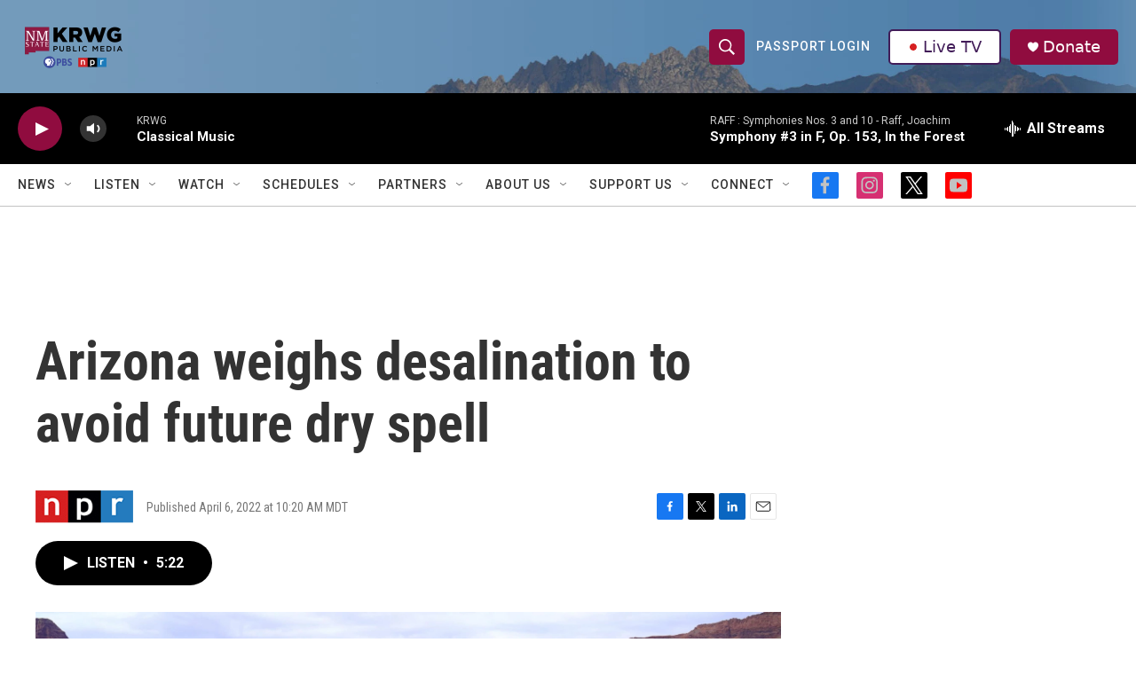

--- FILE ---
content_type: text/html; charset=utf-8
request_url: https://www.google.com/recaptcha/api2/aframe
body_size: -85
content:
<!DOCTYPE HTML><html><head><meta http-equiv="content-type" content="text/html; charset=UTF-8"></head><body><script nonce="l79OUztK4izFFFnqvJGNUw">/** Anti-fraud and anti-abuse applications only. See google.com/recaptcha */ try{var clients={'sodar':'https://pagead2.googlesyndication.com/pagead/sodar?'};window.addEventListener("message",function(a){try{if(a.source===window.parent){var b=JSON.parse(a.data);var c=clients[b['id']];if(c){var d=document.createElement('img');d.src=c+b['params']+'&rc='+(localStorage.getItem("rc::a")?sessionStorage.getItem("rc::b"):"");window.document.body.appendChild(d);sessionStorage.setItem("rc::e",parseInt(sessionStorage.getItem("rc::e")||0)+1);localStorage.setItem("rc::h",'1768731599484');}}}catch(b){}});window.parent.postMessage("_grecaptcha_ready", "*");}catch(b){}</script></body></html>